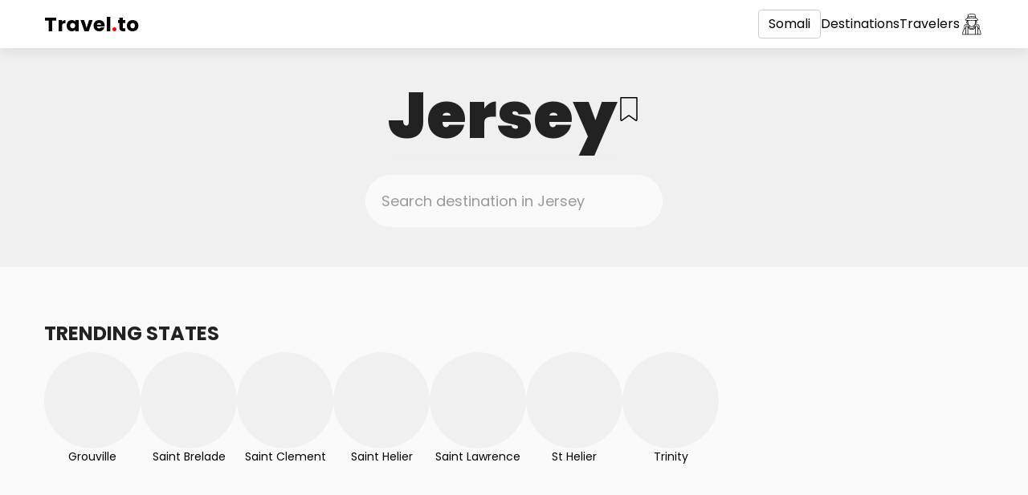

--- FILE ---
content_type: text/html; charset=utf-8
request_url: https://travel.to/jersey/?lang=so
body_size: 8429
content:
<!doctype html>
<html lang="so">
<head>
    <meta charset="UTF-8">
    <meta name="viewport"
          content="width=device-width, user-scalable=no, initial-scale=1.0, maximum-scale=1.0, minimum-scale=1.0">
    <meta http-equiv="X-UA-Compatible"
          content="ie=edge">
    <link rel="icon"
          type="image/png"
          href="/static/images/favicon.png?v0.20">
    <title>Travel to Jersey</title>
    <meta name="description"
          content="U safar Jersey oo soo hel meelo cusub oo yaab leh">
    <meta property="og:type"
          content="website">
    <meta property="og:title"
          content="Travel to Jersey"/>
    <meta property="og:description"
          content="U safar Jersey oo soo hel meelo cusub oo yaab leh">
    <meta property="og:image:type"
          content="image/png">
    
        <meta property="og:image"
              content="/static/images/favicon.png?v0.20">
        <meta name="twitter:image"
              content="/static/images/favicon.png?v0.20">
    
    <meta property="og:locale"
          content="en_US">
    <meta name="twitter:card"
          content="summary"/>
    <meta name="twitter:title"
          content="Travel to Jersey">
    <meta name="twitter:description"
          content="U safar Jersey oo soo hel meelo cusub oo yaab leh">
    <link href="/jersey/"
          hreflang="x-default"
          rel="alternate">
    
        
            <link rel="alternate"
                  hreflang="af"
                  href="/jersey/?lang=af">
        
            <link rel="alternate"
                  hreflang="az"
                  href="/jersey/?lang=az">
        
            <link rel="alternate"
                  hreflang="id"
                  href="/jersey/?lang=id">
        
            <link rel="alternate"
                  hreflang="bs"
                  href="/jersey/?lang=bs">
        
            <link rel="alternate"
                  hreflang="ca"
                  href="/jersey/?lang=ca">
        
            <link rel="alternate"
                  hreflang="ny"
                  href="/jersey/?lang=ny">
        
            <link rel="alternate"
                  hreflang="co"
                  href="/jersey/?lang=co">
        
            <link rel="alternate"
                  hreflang="cy"
                  href="/jersey/?lang=cy">
        
            <link rel="alternate"
                  hreflang="da"
                  href="/jersey/?lang=da">
        
            <link rel="alternate"
                  hreflang="de"
                  href="/jersey/?lang=de">
        
            <link rel="alternate"
                  hreflang="et"
                  href="/jersey/?lang=et">
        
            <link rel="alternate"
                  hreflang="en"
                  href="/jersey/?lang=en">
        
            <link rel="alternate"
                  hreflang="es"
                  href="/jersey/?lang=es">
        
            <link rel="alternate"
                  hreflang="eo"
                  href="/jersey/?lang=eo">
        
            <link rel="alternate"
                  hreflang="eu"
                  href="/jersey/?lang=eu">
        
            <link rel="alternate"
                  hreflang="fr"
                  href="/jersey/?lang=fr">
        
            <link rel="alternate"
                  hreflang="fy"
                  href="/jersey/?lang=fy">
        
            <link rel="alternate"
                  hreflang="ga"
                  href="/jersey/?lang=ga">
        
            <link rel="alternate"
                  hreflang="gl"
                  href="/jersey/?lang=gl">
        
            <link rel="alternate"
                  hreflang="gd"
                  href="/jersey/?lang=gd">
        
            <link rel="alternate"
                  hreflang="ha"
                  href="/jersey/?lang=ha">
        
            <link rel="alternate"
                  hreflang="hr"
                  href="/jersey/?lang=hr">
        
            <link rel="alternate"
                  hreflang="ig"
                  href="/jersey/?lang=ig">
        
            <link rel="alternate"
                  hreflang="it"
                  href="/jersey/?lang=it">
        
            <link rel="alternate"
                  hreflang="sw"
                  href="/jersey/?lang=sw">
        
            <link rel="alternate"
                  hreflang="ht"
                  href="/jersey/?lang=ht">
        
            <link rel="alternate"
                  hreflang="ku"
                  href="/jersey/?lang=ku">
        
            <link rel="alternate"
                  hreflang="la"
                  href="/jersey/?lang=la">
        
            <link rel="alternate"
                  hreflang="lv"
                  href="/jersey/?lang=lv">
        
            <link rel="alternate"
                  hreflang="lt"
                  href="/jersey/?lang=lt">
        
            <link rel="alternate"
                  hreflang="hu"
                  href="/jersey/?lang=hu">
        
            <link rel="alternate"
                  hreflang="mg"
                  href="/jersey/?lang=mg">
        
            <link rel="alternate"
                  hreflang="mt"
                  href="/jersey/?lang=mt">
        
            <link rel="alternate"
                  hreflang="mi"
                  href="/jersey/?lang=mi">
        
            <link rel="alternate"
                  hreflang="ms"
                  href="/jersey/?lang=ms">
        
            <link rel="alternate"
                  hreflang="nl"
                  href="/jersey/?lang=nl">
        
            <link rel="alternate"
                  hreflang="uz"
                  href="/jersey/?lang=uz">
        
            <link rel="alternate"
                  hreflang="pl"
                  href="/jersey/?lang=pl">
        
            <link rel="alternate"
                  hreflang="pt"
                  href="/jersey/?lang=pt">
        
            <link rel="alternate"
                  hreflang="ru"
                  href="/jersey/?lang=ru">
        
            <link rel="alternate"
                  hreflang="ro"
                  href="/jersey/?lang=ro">
        
            <link rel="alternate"
                  hreflang="sm"
                  href="/jersey/?lang=sm">
        
            <link rel="alternate"
                  hreflang="st"
                  href="/jersey/?lang=st">
        
            <link rel="alternate"
                  hreflang="sn"
                  href="/jersey/?lang=sn">
        
            <link rel="alternate"
                  hreflang="sq"
                  href="/jersey/?lang=sq">
        
            <link rel="alternate"
                  hreflang="sk"
                  href="/jersey/?lang=sk">
        
            <link rel="alternate"
                  hreflang="sl"
                  href="/jersey/?lang=sl">
        
            <link rel="alternate"
                  hreflang="so"
                  href="/jersey/?lang=so">
        
            <link rel="alternate"
                  hreflang="su"
                  href="/jersey/?lang=su">
        
            <link rel="alternate"
                  hreflang="fi"
                  href="/jersey/?lang=fi">
        
            <link rel="alternate"
                  hreflang="sv"
                  href="/jersey/?lang=sv">
        
            <link rel="alternate"
                  hreflang="tl"
                  href="/jersey/?lang=tl">
        
            <link rel="alternate"
                  hreflang="vi"
                  href="/jersey/?lang=vi">
        
            <link rel="alternate"
                  hreflang="tr"
                  href="/jersey/?lang=tr">
        
            <link rel="alternate"
                  hreflang="xh"
                  href="/jersey/?lang=xh">
        
            <link rel="alternate"
                  hreflang="yi"
                  href="/jersey/?lang=yi">
        
            <link rel="alternate"
                  hreflang="yo"
                  href="/jersey/?lang=yo">
        
            <link rel="alternate"
                  hreflang="zu"
                  href="/jersey/?lang=zu">
        
            <link rel="alternate"
                  hreflang="no"
                  href="/jersey/?lang=no">
        
            <link rel="alternate"
                  hreflang="is"
                  href="/jersey/?lang=is">
        
            <link rel="alternate"
                  hreflang="cs"
                  href="/jersey/?lang=cs">
        
            <link rel="alternate"
                  hreflang="el"
                  href="/jersey/?lang=el">
        
            <link rel="alternate"
                  hreflang="ky"
                  href="/jersey/?lang=ky">
        
            <link rel="alternate"
                  hreflang="mk"
                  href="/jersey/?lang=mk">
        
            <link rel="alternate"
                  hreflang="mn"
                  href="/jersey/?lang=mn">
        
            <link rel="alternate"
                  hreflang="sr"
                  href="/jersey/?lang=sr">
        
            <link rel="alternate"
                  hreflang="tg"
                  href="/jersey/?lang=tg">
        
            <link rel="alternate"
                  hreflang="uk"
                  href="/jersey/?lang=uk">
        
            <link rel="alternate"
                  hreflang="be"
                  href="/jersey/?lang=be">
        
            <link rel="alternate"
                  hreflang="bg"
                  href="/jersey/?lang=bg">
        
            <link rel="alternate"
                  hreflang="kk"
                  href="/jersey/?lang=kk">
        
            <link rel="alternate"
                  hreflang="hy"
                  href="/jersey/?lang=hy">
        
            <link rel="alternate"
                  hreflang="ur"
                  href="/jersey/?lang=ur">
        
            <link rel="alternate"
                  hreflang="sd"
                  href="/jersey/?lang=sd">
        
            <link rel="alternate"
                  hreflang="ar"
                  href="/jersey/?lang=ar">
        
            <link rel="alternate"
                  hreflang="fa"
                  href="/jersey/?lang=fa">
        
            <link rel="alternate"
                  hreflang="ps"
                  href="/jersey/?lang=ps">
        
            <link rel="alternate"
                  hreflang="ne"
                  href="/jersey/?lang=ne">
        
            <link rel="alternate"
                  hreflang="mr"
                  href="/jersey/?lang=mr">
        
            <link rel="alternate"
                  hreflang="hi"
                  href="/jersey/?lang=hi">
        
            <link rel="alternate"
                  hreflang="bn"
                  href="/jersey/?lang=bn">
        
            <link rel="alternate"
                  hreflang="pa"
                  href="/jersey/?lang=pa">
        
            <link rel="alternate"
                  hreflang="gu"
                  href="/jersey/?lang=gu">
        
            <link rel="alternate"
                  hreflang="ta"
                  href="/jersey/?lang=ta">
        
            <link rel="alternate"
                  hreflang="te"
                  href="/jersey/?lang=te">
        
            <link rel="alternate"
                  hreflang="kn"
                  href="/jersey/?lang=kn">
        
            <link rel="alternate"
                  hreflang="ml"
                  href="/jersey/?lang=ml">
        
            <link rel="alternate"
                  hreflang="si"
                  href="/jersey/?lang=si">
        
            <link rel="alternate"
                  hreflang="th"
                  href="/jersey/?lang=th">
        
            <link rel="alternate"
                  hreflang="lo"
                  href="/jersey/?lang=lo">
        
            <link rel="alternate"
                  hreflang="my"
                  href="/jersey/?lang=my">
        
            <link rel="alternate"
                  hreflang="ka"
                  href="/jersey/?lang=ka">
        
            <link rel="alternate"
                  hreflang="am"
                  href="/jersey/?lang=am">
        
            <link rel="alternate"
                  hreflang="km"
                  href="/jersey/?lang=km">
        
            <link rel="alternate"
                  hreflang="zh"
                  href="/jersey/?lang=zh">
        
            <link rel="alternate"
                  hreflang="ja"
                  href="/jersey/?lang=ja">
        
            <link rel="alternate"
                  hreflang="ko"
                  href="/jersey/?lang=ko">
        
    
    <link rel="preconnect"
          href="https://fonts.gstatic.com">
    <link href="https://fonts.googleapis.com/css2?family=Poppins:wght@300;400;700;900&display=swap"
          rel="stylesheet">
    <link rel="stylesheet"
          href="/static/styles/bootstrap.min.css">
    <link rel="stylesheet"
          href="/static/styles/main.css?v0.20">
    <link rel="stylesheet"
          href="/static/styles/main.mobile.css?v0.20"
          media="(max-width: 480px)">
</head>
<body class="page-container ">
<div class="header">
    <div class="container">
        <nav class="flex flex-center">
            <div class="visible-xs">
                <div class="dropdown">
                    <a href="/jersey/?lang=so"
                       data-toggle="dropdown"
                       aria-haspopup="true"
                       aria-expanded="false"
                       class="mobile-menu">
                        <?xml version="1.0" encoding="iso-8859-1"?>
<!-- Generator: Adobe Illustrator 16.0.0, SVG Export Plug-In . SVG Version: 6.00 Build 0)  -->
<!DOCTYPE svg PUBLIC "-//W3C//DTD SVG 1.1//EN" "http://www.w3.org/Graphics/SVG/1.1/DTD/svg11.dtd">
<svg version="1.1" id="Capa_1" xmlns="http://www.w3.org/2000/svg" xmlns:xlink="http://www.w3.org/1999/xlink" x="0px" y="0px"
	 width="124px" height="124px" viewBox="0 0 124 124" style="enable-background:new 0 0 124 124;" xml:space="preserve">
<g>
	<path d="M112,6H12C5.4,6,0,11.4,0,18s5.4,12,12,12h100c6.6,0,12-5.4,12-12S118.6,6,112,6z"/>
	<path d="M112,50H12C5.4,50,0,55.4,0,62c0,6.6,5.4,12,12,12h100c6.6,0,12-5.4,12-12C124,55.4,118.6,50,112,50z"/>
	<path d="M112,94H12c-6.6,0-12,5.4-12,12s5.4,12,12,12h100c6.6,0,12-5.4,12-12S118.6,94,112,94z"/>
</g>
<g>
</g>
<g>
</g>
<g>
</g>
<g>
</g>
<g>
</g>
<g>
</g>
<g>
</g>
<g>
</g>
<g>
</g>
<g>
</g>
<g>
</g>
<g>
</g>
<g>
</g>
<g>
</g>
<g>
</g>
</svg>

                    </a>
                    <ul class="dropdown-menu languages-dropdown dropdown-menu-left">
                        
                            <li>
                                <a href="/login/">Soo gal</a>
                            </li>
                            <li>
                                <a href="/signup/">Akoonka samee</a>
                            </li>
                        
                        <li>
                            <a href="/explore/">Destinations</a>
                        </li>
                        <li>
                            <a href="">Travelers</a>
                        </li>
                    </ul>
                </div>
            </div>
            <a href="/"
               class="flex-grow header-logo">
                Travel<span>.</span>to
            </a>
            <div class="flex header-menu flex-center">
                <div class="dropdown hidden-xs">
                    <a href="/jersey/?lang=so"
                       data-toggle="dropdown"
                       aria-haspopup="true"
                       aria-expanded="false"
                       class="btn btn-default">
                        Somali
                    </a>
                    <ul class="dropdown-menu languages-dropdown dropdown-menu-left">
                        
                            <li>
                                <a href="/jersey/?lang=af">Afrikaans</a>
                            </li>
                        
                            <li>
                                <a href="/jersey/?lang=az">Azərbaycan</a>
                            </li>
                        
                            <li>
                                <a href="/jersey/?lang=id">Bahasa Indonesia</a>
                            </li>
                        
                            <li>
                                <a href="/jersey/?lang=bs">Bosanski</a>
                            </li>
                        
                            <li>
                                <a href="/jersey/?lang=ca">Català</a>
                            </li>
                        
                            <li>
                                <a href="/jersey/?lang=ny">Chewa</a>
                            </li>
                        
                            <li>
                                <a href="/jersey/?lang=co">Corso</a>
                            </li>
                        
                            <li>
                                <a href="/jersey/?lang=cy">Cymraeg</a>
                            </li>
                        
                            <li>
                                <a href="/jersey/?lang=da">Dansk</a>
                            </li>
                        
                            <li>
                                <a href="/jersey/?lang=de">Deutsche</a>
                            </li>
                        
                            <li>
                                <a href="/jersey/?lang=et">Eesti keel</a>
                            </li>
                        
                            <li>
                                <a href="/jersey/?lang=en">English</a>
                            </li>
                        
                            <li>
                                <a href="/jersey/?lang=es">Español</a>
                            </li>
                        
                            <li>
                                <a href="/jersey/?lang=eo">Esperanto</a>
                            </li>
                        
                            <li>
                                <a href="/jersey/?lang=eu">Euskal</a>
                            </li>
                        
                            <li>
                                <a href="/jersey/?lang=fr">Français</a>
                            </li>
                        
                            <li>
                                <a href="/jersey/?lang=fy">Friesian</a>
                            </li>
                        
                            <li>
                                <a href="/jersey/?lang=ga">Gaeilge</a>
                            </li>
                        
                            <li>
                                <a href="/jersey/?lang=gl">Galego</a>
                            </li>
                        
                            <li>
                                <a href="/jersey/?lang=gd">Gàidhlig na h-Alba</a>
                            </li>
                        
                            <li>
                                <a href="/jersey/?lang=ha">Hausa</a>
                            </li>
                        
                            <li>
                                <a href="/jersey/?lang=hr">Hrvatski</a>
                            </li>
                        
                            <li>
                                <a href="/jersey/?lang=ig">Igbo</a>
                            </li>
                        
                            <li>
                                <a href="/jersey/?lang=it">Italiano</a>
                            </li>
                        
                            <li>
                                <a href="/jersey/?lang=sw">Kiswahili</a>
                            </li>
                        
                            <li>
                                <a href="/jersey/?lang=ht">Kreyòl Ayisyen</a>
                            </li>
                        
                            <li>
                                <a href="/jersey/?lang=ku">Kurdî</a>
                            </li>
                        
                            <li>
                                <a href="/jersey/?lang=la">Latine</a>
                            </li>
                        
                            <li>
                                <a href="/jersey/?lang=lv">Latviešu</a>
                            </li>
                        
                            <li>
                                <a href="/jersey/?lang=lt">Lietuviškai</a>
                            </li>
                        
                            <li>
                                <a href="/jersey/?lang=hu">Magyar</a>
                            </li>
                        
                            <li>
                                <a href="/jersey/?lang=mg">Malgache</a>
                            </li>
                        
                            <li>
                                <a href="/jersey/?lang=mt">Malti</a>
                            </li>
                        
                            <li>
                                <a href="/jersey/?lang=mi">Maori</a>
                            </li>
                        
                            <li>
                                <a href="/jersey/?lang=ms">Melayu</a>
                            </li>
                        
                            <li>
                                <a href="/jersey/?lang=nl">Nederlands</a>
                            </li>
                        
                            <li>
                                <a href="/jersey/?lang=uz">O&#x27;zbek</a>
                            </li>
                        
                            <li>
                                <a href="/jersey/?lang=pl">Polskie</a>
                            </li>
                        
                            <li>
                                <a href="/jersey/?lang=pt">Português</a>
                            </li>
                        
                            <li>
                                <a href="/jersey/?lang=ru">Pусский</a>
                            </li>
                        
                            <li>
                                <a href="/jersey/?lang=ro">Română</a>
                            </li>
                        
                            <li>
                                <a href="/jersey/?lang=sm">Samoa</a>
                            </li>
                        
                            <li>
                                <a href="/jersey/?lang=st">Sesoto</a>
                            </li>
                        
                            <li>
                                <a href="/jersey/?lang=sn">Shona</a>
                            </li>
                        
                            <li>
                                <a href="/jersey/?lang=sq">Shqiptar</a>
                            </li>
                        
                            <li>
                                <a href="/jersey/?lang=sk">Slovenský</a>
                            </li>
                        
                            <li>
                                <a href="/jersey/?lang=sl">Slovenščina</a>
                            </li>
                        
                            <li>
                                <a href="/jersey/?lang=so">Somali</a>
                            </li>
                        
                            <li>
                                <a href="/jersey/?lang=su">Sunda</a>
                            </li>
                        
                            <li>
                                <a href="/jersey/?lang=fi">Suomalainen</a>
                            </li>
                        
                            <li>
                                <a href="/jersey/?lang=sv">Svenska</a>
                            </li>
                        
                            <li>
                                <a href="/jersey/?lang=tl">Tagalog</a>
                            </li>
                        
                            <li>
                                <a href="/jersey/?lang=vi">Tiếng Việt</a>
                            </li>
                        
                            <li>
                                <a href="/jersey/?lang=tr">Türk</a>
                            </li>
                        
                            <li>
                                <a href="/jersey/?lang=xh">Xhosa</a>
                            </li>
                        
                            <li>
                                <a href="/jersey/?lang=yi">Yiddish</a>
                            </li>
                        
                            <li>
                                <a href="/jersey/?lang=yo">Yorùbá</a>
                            </li>
                        
                            <li>
                                <a href="/jersey/?lang=zu">Zulu</a>
                            </li>
                        
                            <li>
                                <a href="/jersey/?lang=no">norsk</a>
                            </li>
                        
                            <li>
                                <a href="/jersey/?lang=is">Íslensku</a>
                            </li>
                        
                            <li>
                                <a href="/jersey/?lang=cs">čeština</a>
                            </li>
                        
                            <li>
                                <a href="/jersey/?lang=el">Ελληνικά</a>
                            </li>
                        
                            <li>
                                <a href="/jersey/?lang=ky">Кыргызча</a>
                            </li>
                        
                            <li>
                                <a href="/jersey/?lang=mk">Македонски</a>
                            </li>
                        
                            <li>
                                <a href="/jersey/?lang=mn">Монгол хэл</a>
                            </li>
                        
                            <li>
                                <a href="/jersey/?lang=sr">Српски</a>
                            </li>
                        
                            <li>
                                <a href="/jersey/?lang=tg">Тайко</a>
                            </li>
                        
                            <li>
                                <a href="/jersey/?lang=uk">Українська</a>
                            </li>
                        
                            <li>
                                <a href="/jersey/?lang=be">беларускую</a>
                            </li>
                        
                            <li>
                                <a href="/jersey/?lang=bg">български</a>
                            </li>
                        
                            <li>
                                <a href="/jersey/?lang=kk">Қазақша</a>
                            </li>
                        
                            <li>
                                <a href="/jersey/?lang=hy">հայերեն</a>
                            </li>
                        
                            <li>
                                <a href="/jersey/?lang=ur">اردو</a>
                            </li>
                        
                            <li>
                                <a href="/jersey/?lang=sd">سنڌي</a>
                            </li>
                        
                            <li>
                                <a href="/jersey/?lang=ar">عربى</a>
                            </li>
                        
                            <li>
                                <a href="/jersey/?lang=fa">فارسی</a>
                            </li>
                        
                            <li>
                                <a href="/jersey/?lang=ps">پخوانی</a>
                            </li>
                        
                            <li>
                                <a href="/jersey/?lang=ne">नेपाल</a>
                            </li>
                        
                            <li>
                                <a href="/jersey/?lang=mr">मराठी</a>
                            </li>
                        
                            <li>
                                <a href="/jersey/?lang=hi">हिंदी</a>
                            </li>
                        
                            <li>
                                <a href="/jersey/?lang=bn">বাঙালি</a>
                            </li>
                        
                            <li>
                                <a href="/jersey/?lang=pa">ਪੰਜਾਬੀ</a>
                            </li>
                        
                            <li>
                                <a href="/jersey/?lang=gu">ગુજરાતી</a>
                            </li>
                        
                            <li>
                                <a href="/jersey/?lang=ta">தமிழ்</a>
                            </li>
                        
                            <li>
                                <a href="/jersey/?lang=te">తెలుగు</a>
                            </li>
                        
                            <li>
                                <a href="/jersey/?lang=kn">ಕನ್ನಡ</a>
                            </li>
                        
                            <li>
                                <a href="/jersey/?lang=ml">മലയാളം</a>
                            </li>
                        
                            <li>
                                <a href="/jersey/?lang=si">සිංහල</a>
                            </li>
                        
                            <li>
                                <a href="/jersey/?lang=th">ไทย</a>
                            </li>
                        
                            <li>
                                <a href="/jersey/?lang=lo">ລາວ</a>
                            </li>
                        
                            <li>
                                <a href="/jersey/?lang=my">မြန်မာ</a>
                            </li>
                        
                            <li>
                                <a href="/jersey/?lang=ka">ქართული</a>
                            </li>
                        
                            <li>
                                <a href="/jersey/?lang=am">አማርኛ</a>
                            </li>
                        
                            <li>
                                <a href="/jersey/?lang=km">កម្ពុជា</a>
                            </li>
                        
                            <li>
                                <a href="/jersey/?lang=zh">中国</a>
                            </li>
                        
                            <li>
                                <a href="/jersey/?lang=ja">日本語</a>
                            </li>
                        
                            <li>
                                <a href="/jersey/?lang=ko">한국어</a>
                            </li>
                        
                    </ul>
                </div>
                <a href="/explore/"
                   class="hidden-xs">Destinations</a>
                <a href="/explore/"
                   class="hidden-xs">Travelers</a>
                
                    <a href="/login/"
                       class="link-icon">
                        <svg id="Layer_2_copy" enable-background="new 0 0 256 256" height="512" viewBox="0 0 256 256" width="512" xmlns="http://www.w3.org/2000/svg"><path d="m208.1523 179.7444v-29.9715c-.0112-9.9705-8.091-18.0505-18.0615-18.062h-25.4483c1.2982-2.3867 2.3906-4.8798 3.2652-7.4521l.9014-.0543c.0918.0054.1836.0088.2783.0088 8.0387.0058 14.56-6.5061 14.5659-14.5447.0032-4.411-1.9941-8.5855-5.4307-11.3507.62-2.4727 1.1315-4.9851 1.5132-7.5327l10.0762-.4825c4.1813-.2156 7.3961-3.7799 7.1805-7.9612-.123-2.3855-1.3631-4.5735-3.3465-5.9045l-19.4211-13.0222c-.7871-3.2493-1.936-7.9831-3.1566-12.9807l-.0018-.0056c-.2456-1.0057-.494-2.0211-.7428-3.0374-5.2642-21.4985-5.2642-21.4985-6.4619-22.2827-4.9927-3.2676-24.6-6.9927-36.8062-6.9927s-31.8134 3.7251-36.8056 6.9927c-1.1978.7842-1.1978.7842-6.4624 22.2827-1.4852 6.0653-2.9552 12.12-3.9011 16.0239l-19.4207 13.022c-3.4765 2.333-4.4035 7.0426-2.0705 10.5192 1.3311 1.9835 3.5192 3.2236 5.9047 3.3465l10.0757.4825c.3817 2.5476.8929 5.06 1.5133 7.5329-6.263 5.0392-7.255 14.2014-2.2158 20.4644 2.7654 3.437 6.9405 5.4344 11.3519 5.4308.124 0 .2446-.0059.3574-.0151.1293-.0033.2583-.0148.3862-.0347l.0819-.0128c.8813 2.6104 1.9864 5.1398 3.303 7.56h-25.1326c-9.9707.0112-18.0508 8.0913-18.062 18.062v29.972c-11.789 15.0253-17.749 34.4306-17.749 57.912 0 1.6569 1.3431 3 3 3h191.6919c1.6569 0 3-1.3431 3-3 0-23.4819-5.9606-42.8878-17.7496-57.9123zm-81.0967-1.9758c15.3813 0 26.5278-7.9619 30.9907-21.9736 1.5825.3916 3.1634.8223 4.7427 1.292-5.93 16.86-18.5234 26.0967-35.7339 26.0967s-29.8027-9.2368-35.7329-26.0977c1.5767-.4683 3.1577-.8988 4.7432-1.2915 4.4624 14.0121 15.6089 21.974 30.9903 21.974zm0-6c-7.4092 0-20.1-2.3336-25.1064-17.2883 2.458-.4643 4.9914-.8369 7.5665-1.1572 6.3246 4.0438 12.63 6.3351 17.3763 6.3351 4.7607 0 11.09-2.3048 17.4334-6.3692 2.67.3263 5.2928.7111 7.837 1.1917-5.0063 14.9542-17.6975 17.2878-25.1067 17.2878zm-.1636-18.11c-11.1138 0-37.26-18.0405-37.26-42.7339l-.08-19.4123 35.6288 1.7062c.6221.03 1.248.0444 1.8745.0444s1.2529-.0146 1.875-.0444l35.5997-1.7051-.3767 19.423c-.0005 24.6812-26.1474 42.7217-37.2612 42.7217zm42.5961-35.4625c.4375-2.3755.6598-4.7856.6641-7.201l.19-9.811c4.6751.6879 7.9073 5.0355 7.2193 9.7105-.5963 4.0528-3.9816 7.1143-8.0737 7.3016zm3.2319-22.6379c-.7416-.1958-1.4976-.3321-2.2608-.4077l.0761-3.9247 3.073-.1472c-.2505 1.5076-.5466 3.0008-.8883 4.4796zm-84.3645-41.5826 35.5-2.9756c2.209-.1855 4.4297-.1856 6.6387 0l35.2573 2.9546c.6536 2.6807 1.2736 5.2311 1.8125 7.4511l-37.2354-3.121c-2.178-.1812-4.3674-.1812-6.5454 0l-37.2352 3.1215c.5374-2.2142 1.1557-4.7571 1.8075-7.4306zm6.0473-24.3106c4.8711-2.2373 21.168-5.5493 32.6528-5.5493s27.7817 3.312 32.6533 5.5493c.7116 2.6245 2.5085 9.8537 4.5405 18.143l-33.2544-2.787c-2.5425-.2119-5.0981-.2119-7.6406 0l-33.4972 2.8075c2.0342-8.2979 3.8335-15.5371 4.5456-18.1635zm-29.8149 54.645c-.678-.0147-1.2608-.4849-1.4185-1.1445-.2087-.659.0535-1.3758.6382-1.7446l20.6011-13.814 39.8755-3.3423c1.8446-.1545 3.6989-.1545 5.5435 0l39.8755 3.3423 20.601 13.8131c.5847.3688.8469 1.0856.6382 1.7446-.1576.6595-.7401 1.1297-1.418 1.1445l-60.88 2.9155c-1.0557.05-2.124.05-3.1758 0zm15.9151 6.7687 3.0481.1459.0161 3.93c-.7345.0786-1.4619.2135-2.1758.4035-.342-1.4782-.6381-2.9713-.8884-4.4794zm-4.0445 18.5683c.0075-4.1735 3.0193-7.7352 7.1335-8.4361l.04 9.7256c.0042 2.4282.2278 4.8511.6681 7.2391-4.43-.3794-7.8347-4.0825-7.8416-8.5286zm-16.3 64.0822v60.9276h-25.9114c.6455-26.0537 9.7445-46.7759 25.9116-60.9277zm23.0737 60.9276h-17.0735v-79.1968h17.0737zm.4927-85.1963h-18.0589c-3.0401.0035-5.5038 2.4672-5.5073 5.5073v10.883c-.9461.716-1.8837 1.44-2.7915 2.1942-1.8955 1.5737-3.6982 3.2186-5.4082 4.9347v-23.2068c.0076-6.6585 5.4035-12.0544 12.062-12.062h28.922c2.8387 3.8933 6.1243 7.4401 9.7894 10.5679-1.684.2926-3.3364.6294-4.9747.9857-.0723.01-.1437.01-.2161.0255-.5867.1282-1.1752.2706-1.7633.4095-.5989.1414-1.1977.2881-1.7966.44-1.9644.4949-3.9049 1.0212-5.7976 1.6093-1.032-1.4354-2.6912-2.287-4.459-2.2888zm5.5073 17.6428c7.7665 14.1721 21.0692 22.08 37.8228 22.08s30.0569-7.908 37.8237-22.0793v67.5525h-75.6463zm98.7207 67.5535h-17.074v-79.1968h17.0742zm.4927-85.1963h-18.0589c-1.7678.0016-3.4271.8529-4.4594 2.288-1.8951-.5887-3.8381-1.1157-5.8051-1.6111-.5929-.1505-1.1853-.2955-1.7772-.4348-.5919-.14-1.1841-.283-1.7748-.412-.0778-.017-.1545-.0163-.2321-.027-1.7213-.3733-3.4584-.7245-5.23-1.0283 3.6465-3.1168 6.9166-6.6488 9.7437-10.5243h29.2385c6.6584.0077 12.0541 5.4036 12.0615 12.062v23.2064c-1.7121-1.7143-3.5148-3.3591-5.4082-4.9344-.9077-.7535-1.8451-1.4779-2.791-2.1938v-10.8834c-.0033-3.0401-2.4667-5.504-5.5068-5.5078zm5.5073 85.1963v-60.9268c16.1671 14.1517 25.2661 34.8738 25.9116 60.927z"/></svg>
                    </a>
                
            </div>
        </nav>
    </div>
</div>

    
    <div class="heading">
        <div class="container">
            <div class="flex flex-center flex-justify-center flex-gap">
                <h1 class="page-header text-center main-header">Jersey</h1>
                
                    <a href="/signup/"
   class="bookmark-toggle"
   data-country="204"
   
   
   title="Bookmark"><svg height="404pt" viewBox="-58 0 404 404.54235" width="404pt" xmlns="http://www.w3.org/2000/svg"><path d="m277.527344 0h-267.257813c-5.519531 0-10 4.476562-10 10v374.527344c-.007812 7.503906 4.183594 14.378906 10.855469 17.808594 6.675781 3.425781 14.707031 2.828124 20.796875-1.550782l111.976563-80.269531 111.980468 80.265625c6.09375 4.371094 14.117188 4.964844 20.789063 1.539062 6.667969-3.425781 10.863281-10.296874 10.863281-17.792968v-374.527344c0-5.523438-4.480469-10-10.003906-10zm-10 384.523438-117.796875-84.441407c-3.484375-2.496093-8.171875-2.496093-11.652344 0l-117.800781 84.445313v-364.527344h247.25zm0 0"/></svg></a>
                
            </div>
            <form class="search-wrapper">
                <div class="row">
                    <div class="col-sm-4 col-sm-offset-4">
                        <input type="hidden"
                               name="country"
                               value="je">
                        <input type="text"
                               name="suggestion"
                               placeholder="Search destination in Jersey"
                               class="form-control flex flex-center">
                        <div class="autosuggest"></div>
                    </div>
                </div>
            </form>
        </div>
    </div>
    <div class="container home-page min-height">
        <div class="feed-section">
            
            
                <div class="states-list">
                    <h3>Trending states</h3>
                    <div class="flex flex-no-wrap flex-gap">
                        
                            <a href="/jersey/grouville/"
                               class="state-item">
                                <div class="state-post">
                                    
                                        <span class="empty-photo"></span>
                                    
                                </div>
                                <div class="state-name">Grouville</div>
                            </a>
                        
                            <a href="/jersey/saint-brelade/"
                               class="state-item">
                                <div class="state-post">
                                    
                                        <span class="empty-photo"></span>
                                    
                                </div>
                                <div class="state-name">Saint Brelade</div>
                            </a>
                        
                            <a href="/jersey/saint-clement/"
                               class="state-item">
                                <div class="state-post">
                                    
                                        <span class="empty-photo"></span>
                                    
                                </div>
                                <div class="state-name">Saint Clement</div>
                            </a>
                        
                            <a href="/jersey/saint-helier/"
                               class="state-item">
                                <div class="state-post">
                                    
                                        <span class="empty-photo"></span>
                                    
                                </div>
                                <div class="state-name">Saint Helier</div>
                            </a>
                        
                            <a href="/jersey/saint-lawrence/"
                               class="state-item">
                                <div class="state-post">
                                    
                                        <span class="empty-photo"></span>
                                    
                                </div>
                                <div class="state-name">Saint Lawrence</div>
                            </a>
                        
                            <a href="/jersey/st-helier/"
                               class="state-item">
                                <div class="state-post">
                                    
                                        <span class="empty-photo"></span>
                                    
                                </div>
                                <div class="state-name">St Helier</div>
                            </a>
                        
                            <a href="/jersey/trinity/"
                               class="state-item">
                                <div class="state-post">
                                    
                                        <span class="empty-photo"></span>
                                    
                                </div>
                                <div class="state-name">Trinity</div>
                            </a>
                        
                        
                    </div>
                </div>
            
            <div class="feed-content">
                
                <div class="flex flex-wrap row flex-row-gap">
                    
                </div>
            </div>
            
                <div class="no-feeds">
                    <h2></h2>
                    <p>Ma ku jirtay ama ma ku jirtaa Jersey? La wadaag sawirrada bulshada doonaysa inay soo booqato Jersey.</p>
                    <div class="hidden-xs">
                        <a href="/new/"
                           class="new-photo">
                            Kudar sawir Jersey
                        </a>
                    </div>
                </div>
            
        </div>
    </div>

<div class="footer text-center">
    <div class="copyright">
        <span>Travel.to © 2022 v0.20</span>
    </div>
    <ul class="list-inline margin-less copyright">
        <li>
            <a href="/about-us/">Nagu saabsan</a>
        </li>
        <li>
            <a href="/contact/">Nala soo xiriir</a>
        </li>
        <li>
            <a href="/terms-of-service/">Shuruudaha adeegga</a>
        </li>
        <li>
            <a href="/privacy-policy/">Qaanuunka Arrimaha Khaaska ah</a>
        </li>
    </ul>
    <br>
    <div class="copyright text-center">
        Waxaa sameeyay <a href="https://loualcala.com"
                   target="_blank">Lou</a> | <a href="https://vps.org"
                                                target="_blank">VPS.org</a>, LLC
    </div>
</div>
<script src="/static/scripts/jquery.min.js"></script>
<script src="/static/scripts/bootstrap.min.js"></script>

    
    <script defer>
    (function () {
        'use strict';
        $(document).ready(
            function () {
                var container = $('.container');
                var timeout, lastText;

                container.on('keyup', '[name=suggestion]', onStartAutosuggest);
                container.on('keyup', '.country-dropdown input', onFilterCountries);

                function onFilterCountries() {
                    var target = $(this);
                    var value = target.val().toLowerCase().replace(' ', '-');
                    container.find(`.country-dropdown ul li`).show();

                    if (!value) {
                        return;
                    }

                    container.find(`.country-dropdown ul li:not([data-codename*=${value}])`).hide();
                }

                function onStartAutosuggest() {
                    var target = $(this);

                    clearTimeout(timeout);
                    timeout = setTimeout(function () {
                        getSuggestions(target.val())
                    }, 1000)
                }

                function getSuggestions(text) {
                    if (lastText === text) {
                        return
                    }

                    lastText = text;

                    var p = utils.promiseRequest(
                        null,
                        'get',
                        '/api/locations/autosuggest',
                        {
                            'text': text,
                            'country': container.find('[name=country]').val()
                        }
                    );

                    p.then(
                        function (response) {
                            container.find('.autosuggest').html(response);
                        },
                        function (errors) {
                            alert(errors);
                        }
                    );
                }
            }
        );
    }());
</script>


    <!-- Global site tag (gtag.js) - Google Analytics -->
    <script async
            src="https://www.googletagmanager.com/gtag/js?id=UA-216124914-1"></script>
    <script>
        window.dataLayer = window.dataLayer || [];

        function gtag() {
            dataLayer.push(arguments);
        }

        gtag('js', new Date());
        gtag('config', 'UA-216124914-1');
    </script>

<script defer>
    (function () {
        $('form').on('submit', function () {
            $(this).find('button').addClass('m-progress').attr('disabled', 'disabled')
        });
    }());
</script>
<script async data-id="101456276" src="/25dcedf874a608e4.js"></script>
</body>
</html>
